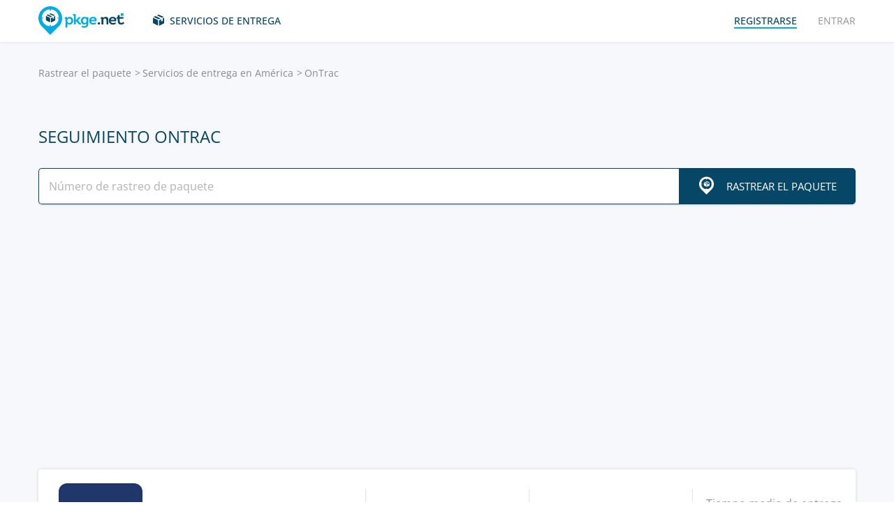

--- FILE ---
content_type: text/html; charset=UTF-8
request_url: https://pkge.net/es/couriers/ontrac
body_size: 8076
content:

<!DOCTYPE html>
<html lang="es"
      class="pkge" prefix="og: http://ogp.me/ns#">
<head>
    <title>OnTrac Seguimiento de envíos, correo, pedido, y paquetes. | PKGE.NET</title>
    <script type="4451cea0f3715dfd140ebe2d-text/javascript">window['pkgeLocale'] = "es";</script>
    <meta name="browser-extension-id" content="ocggjbccckihfcljlakaecdfokkhganc">
<meta name="description" content="Seguimiento en línea de todos tus paquetes de OnTrac - sólo ingresa tu número de seguimiento y obtén información correo, envíos y paquetes en tiempo real pkge.net. ">
<link href="https://pkge.net/es/couriers/ontrac" rel="canonical">
<link href="/assets/8805d0b/authchoice.css?v=1731529999" rel="stylesheet">
<link href="/css/app.min.css?v=1707129821" rel="stylesheet">    <link rel="preconnect" href="https://fonts.googleapis.com">
    <link rel="preconnect" href="https://fonts.gstatic.com" crossorigin>
    <link href="https://fonts.googleapis.com/css2?family=Inter:wght@100;200;300;400;500;600;700;800;900&display=swap"
          rel="stylesheet">
        
<link href="https://pkge.net/couriers/ontrac" rel="alternate" hreflang="en">
<link href="https://pkge.net/de/couriers/ontrac" rel="alternate" hreflang="de">
<link href="https://pkge.net/es/couriers/ontrac" rel="alternate" hreflang="es">
<link href="https://pkge.net/fr/couriers/ontrac" rel="alternate" hreflang="fr">
<link href="https://pkge.net/ko/couriers/ontrac" rel="alternate" hreflang="ko">
<link href="https://pkge.net/id/couriers/ontrac" rel="alternate" hreflang="id">
<link href="https://pkge.net/it/couriers/ontrac" rel="alternate" hreflang="it">
<link href="https://pkge.net/ja/couriers/ontrac" rel="alternate" hreflang="ja">
<link href="https://pkge.net/nl/couriers/ontrac" rel="alternate" hreflang="nl">
<link href="https://pkge.net/pl/couriers/ontrac" rel="alternate" hreflang="pl">
<link href="https://pkge.net/pt/couriers/ontrac" rel="alternate" hreflang="pt-BR">
<link href="https://pkge.net/th/couriers/ontrac" rel="alternate" hreflang="th">
<link href="https://pkge.net/tr/couriers/ontrac" rel="alternate" hreflang="tr">
<link href="https://pkge.net/zh/couriers/ontrac" rel="alternate" hreflang="zh">
<link href="https://posylka.net/couriers/ontrac" rel="alternate" hreflang="ru">
<link href="https://posylka.net/uk/couriers/ontrac" rel="alternate" hreflang="uk">
<link href="https://pkge.net/couriers/ontrac" rel="alternate" hreflang="x-default">
    <meta charset="UTF-8">
    <meta name="csrf-param" content="_csrf">
<meta name="csrf-token" content="mraM6glCxOpesi89A3RtOZCF7I6XuWCnyxnIVc07lXriwOrZcTSdkzDdGnVUMyJR58uL3f6JJNOMLK44tV76SA==">
                            <script data-ad-client="ca-pub-7635126548465920" async src="https://pagead2.googlesyndication.com/pagead/js/adsbygoogle.js" type="4451cea0f3715dfd140ebe2d-text/javascript"></script>
            <!-- Google Tag Manager -->
        <script type="4451cea0f3715dfd140ebe2d-text/javascript">(function (w, d, s, l, i) {
                w[l] = w[l] || [];
                w[l].push({
                    'gtm.start':
                        new Date().getTime(), event: 'gtm.js'
                });
                var f = d.getElementsByTagName(s)[0],
                    j = d.createElement(s), dl = l != 'dataLayer' ? '&l=' + l : '';
                j.async = true;
                j.src =
                    'https://www.googletagmanager.com/gtm.js?id=' + i + dl;
                f.parentNode.insertBefore(j, f);
            })(window, document, 'script', 'dataLayer', 'GTM-PTQKKDW');</script>
        <!-- End Google Tag Manager -->
        <meta name="viewport" content="width=device-width, initial-scale=1, maximum-scale=2.0">
    <link rel="apple-touch-icon-precomposed" sizes="57x57" href="/favicon/apple-touch-icon-57x57.png">
    <link rel="apple-touch-icon-precomposed" sizes="114x114" href="/favicon/apple-touch-icon-114x114.png">
    <link rel="apple-touch-icon-precomposed" sizes="72x72" href="/favicon/apple-touch-icon-72x72.png">
    <link rel="apple-touch-icon-precomposed" sizes="144x144" href="/favicon/apple-touch-icon-144x144.png">
    <link rel="apple-touch-icon-precomposed" sizes="60x60" href="/favicon/apple-touch-icon-60x60.png">
    <link rel="apple-touch-icon-precomposed" sizes="120x120" href="/favicon/apple-touch-icon-120x120.png">
    <link rel="apple-touch-icon-precomposed" sizes="76x76" href="/favicon/apple-touch-icon-76x76.png">
    <link rel="apple-touch-icon-precomposed" sizes="152x152" href="/favicon/apple-touch-icon-152x152.png">
    <link rel="icon" type="image/png" href="/favicon/favicon-196x196.png" sizes="196x196">
    <link rel="icon" type="image/png" href="/favicon/favicon-96x96.png" sizes="96x96">
    <link rel="icon" type="image/png" href="/favicon/favicon-32x32.png" sizes="32x32">
    <link rel="icon" type="image/png" href="/favicon/favicon-16x16.png" sizes="16x16">
    <link rel="icon" type="image/png" href="/favicon/favicon-128.png" sizes="128x128">
    <meta name="msapplication-TileColor" content="#">
    <meta name="msapplication-TileImage" content="/favicon/mstile-144x144.png">
    <meta name="msapplication-square70x70logo" content="/favicon/mstile-70x70.png">
    <meta name="msapplication-square150x150logo" content="/favicon/mstile-150x150.png">
    <meta name="msapplication-wide310x150logo" content="/favicon/mstile-310x150.png">
    <meta name="msapplication-square310x310logo" content="/favicon/mstile-310x310.png">
    <!--[if lt IE 9]>
    <script src="//cdnjs.cloudflare.com/ajax/libs/html5shiv/r29/html5.min.js"></script>
    <![endif]-->
    <script type="4451cea0f3715dfd140ebe2d-text/javascript">var isAdblock = true;</script>
            <script type="4451cea0f3715dfd140ebe2d-text/javascript" src="/js/adBanner.js"></script>
            <script async src="https://www.googletagmanager.com/gtag/js?id=G-5JCDQY0MYF" type="4451cea0f3715dfd140ebe2d-text/javascript"></script>
        <script type="4451cea0f3715dfd140ebe2d-text/javascript">
            window.dataLayer = window.dataLayer || [];

            function gtag() {
                dataLayer.push(arguments);
            }

            gtag('js', new Date());

            gtag('config', 'G-5JCDQY0MYF');
        </script>
        
    <script type="application/ld+json">
        {
            "@context": "https://schema.org",
            "@type": "SoftwareApplication",
            "name": "Pkge.net",
            "operatingSystem": "IOS",
            "applicationCategory": "ShoppingApplication",
            "aggregateRating": {
                "@type": "AggregateRating",
                "ratingValue": "5.0",
                "ratingCount": "126"
            }
        }


    </script>
    <script type="application/ld+json">
        {
            "@context": "https://schema.org",
            "@type": "SoftwareApplication",
            "name": "Pkge.net",
            "operatingSystem": "ANDROID",
            "applicationCategory": "ShoppingApplication",
            "aggregateRating": {
                "@type": "AggregateRating",
                "ratingValue": "4.3",
                "ratingCount": "2199"
            }
        }


    </script>

    
        <script type="application/ld+json">
    {
    "@context": "http://schema.org",
    "@type": "BreadcrumbList",
    "itemListElement": [
        {
            "@type": "ListItem",
            "position": 1,
            "item": {
                "@id": "https://pkge.net/es",
                "name": "Rastrear el paquete"
            }
        },
        {
            "@type": "ListItem",
            "position": 2,
            "item": {
                "@id": "https://pkge.net/es/couriers/region/america",
                "name": "Servicios de entrega en América"
            }
        },
        {
            "@type": "ListItem",
            "position": 3,
            "item": {
                "@id": "https://pkge.net/es/couriers/ontrac",
                "name": "OnTrac"
            }
        }
    ]
}





        </script>
        <meta property="og:locale" content="es"/>
    <meta property="og:title" content="OnTrac Seguimiento de envíos, correo, pedido, y paquetes. | PKGE.NET"/>
            <meta property="og:description" content="Seguimiento en línea de todos tus paquetes de OnTrac - sólo ingresa tu número de seguimiento y obtén información correo, envíos y paquetes en tiempo real pkge.net. "/>
        <meta property="og:url" content="https://pkge.net/es/couriers/ontrac"/>
    <meta property="og:image"
          content="https://pkge.net/uploads/couriers/small/ontrac.png"/>
</head>

<body class="search-on-page search-on-page-type">
<!-- Google Tag Manager (noscript) -->
<noscript>
    <iframe src="https://www.googletagmanager.com/ns.html?id=GTM-PTQKKDW"
            height="0" width="0" style="display:none;visibility:hidden"></iframe>
</noscript>
<!-- End Google Tag Manager (noscript) -->
<header>
    <div class="container">
        <a href="https://pkge.net/es" class="logo"></a>
        <nav class="nav">
            <ul>
                <li>
                    <a href="https://pkge.net/es/couriers" class="services-link">Servicios de entrega</a>
                </li>
                            </ul>
            <ul>

                                    <li>
                        <a href="javascript:void(0)" data-popup-url="https://pkge.net/users/sign-up "
                           class="reg-link">
                            <span>Registrarse</span>
                        </a>
                    </li>
                    <li>
                        <a href="javascript:void(0)" data-popup-url="https://pkge.net/users/sign-in"
                           class="login-link">Entrar</a>
                    </li>
                            </ul>
        </nav>
        <div class="header-row">
            <a href="https://pkge.net/es" class="logo"></a>
            <div class="search">
                <form class="search-form" data-track-form method="get"
                      action="https://pkge.net/parcel/detect-courier">
                    <input data-track-number name="trackNumber" type="text" value=""
                           class="search-input"
                           placeholder="Introduzca el número de su paquete">
                    <button type="submit" data-track-button class="search-go"></button>
                </form>
                <div data-track-error style="display: none;" class="error-message"></div>
            </div>
            <button type="button" class="header-mobile-button"></button>
        </div>
    </div>
</header>
<div class="wrapper">
    <script type="application/ld+json">
{
  "@context": "https://schema.org",
  "@type": "Service",
  "serviceType": "Universal Tracking Service",
  "name":"Seguimiento OnTrac",
  "description":"Seguimiento en línea de todos tus paquetes de OnTrac - sólo ingresa tu número de seguimiento y obtén información correo, envíos y paquetes en tiempo real pkge.net. ",
  "brand":"Pkge.net",
  "url":"https://pkge.net/es/couriers/ontrac",
  "provider": {
    "@type": "Organization",
    "name": "Pkge.net"
  }
}



</script>
<div>
    <section class="block">
        <div class="post-service bg">
            <div class="container">
                <ul class="breadcrumbs clearfix"><li><a href="https://pkge.net/es" data-pjax="0">Rastrear el paquete</a></li>
<li><a href="https://pkge.net/es/couriers/region/america">Servicios de entrega en América</a></li>
<li>OnTrac</li>
</ul>                                    <h1>Seguimiento OnTrac</h1>
                
                                    <div class="post-service-search">
                        <div class="search">
                            <form data-track-form="-221" class="search-form">
                                <input data-track-number type="text" class="search-input"
                                       placeholder="Número de rastreo de paquete">
                                <button data-track-button type="submit" class="search-go search-go-text"><span>Rastrear el paquete</span></button>
                                <div data-track-error style="display: none;" class="error-message"></div>
                            </form>
                        </div>
                    </div>
                    <div class="adv" style="min-height: 325px !important;">
                            <!-- pkge_courier -->
    <ins class="adsbygoogle"
         style="display:block"
         data-ad-client="ca-pub-9029454420535386"
         data-ad-slot="1933769438"
         data-ad-format="auto"
         data-full-width-responsive="true"></ins>
    <script type="4451cea0f3715dfd140ebe2d-text/javascript">
        (adsbygoogle = window.adsbygoogle || []).push({});
    </script>
                    </div>
                            </div>
            <div class="post-service-box-wrapper">
                <div class="container">
                    <div class="post-service-box expand-mobile">
                        <div class="post-service-about">
                            <picture>
<source media="(min-width: 1101px)" srcset="/uploads/couriers/120/ontrac.png 1x, /uploads/couriers/120/ontrac@2x.png 2x">
<source media="(max-width: 479px)" srcset="/uploads/couriers/50/ontrac.png 1x, /uploads/couriers/50/ontrac@2x.png 2x">
<source media="(max-width: 767px)" srcset="/uploads/couriers/60/ontrac.png 1x, /uploads/couriers/60/ontrac@2x.png 2x">
<source media="(max-width: 1100px)" srcset="/uploads/couriers/80/ontrac.png 1x, /uploads/couriers/80/ontrac@2x.png 2x">
  <img class="post-service-logo" src="/uploads/couriers/120/ontrac.png" alt="OnTrac" />
</picture>                            <div class="post-service-name">
                                <span>OnTrac</span>
                                                                    <a target="_blank" rel="nofollow" href="https://www.ontrac.com">https://www.ontrac.com</a>
                                
                                                            </div>
                        </div>
                        <ul class="post-service-box-info">
                                                            <li>
                                    <span>servicio de asistencia</span>
                                    <div class="post-service-box-phone">
                                        <a href="tel:8003345000">800 334 5000</a>
                                    </div>
                                </li>
                                                        <li>
                                <span>Ranking</span>
                                <div class="rating">
    <ul class="rating">
                    <li class="rated"></li>
                    <li class="rated"></li>
                    <li class="rated"></li>
                    <li class="rated"></li>
                    <li class="rated"></li>
            </ul>
</div>                            </li>
                                                            <li>
                                    <span>Tiempo medio de entrega de paquetes</span>
                                    <div class="post-service-box-delivery">3 día</div>
                                </li>
                                                    </ul>
                    </div>
                </div>
            </div>
        </div>
        <div class="post-service-cols">
            <div class="container">
                <div class="cols grid-container">
                    <section class="main">
                        <div class="expand" id="reviews">
                                                            <div class="post-service-delivery expand-mobile">
                                    <div class="post-service-delivery-title">
                                        <span>Plazos de entrega de paquetes OnTrac</span>
                                    </div>
                                    <ul class="post-service-delivery-info">
                                                                                    <li>
                                                <span>0-14 días</span>
                                                <p>
                                                    <i style="width: 100%;"></i>
                                                </p>
                                            </li>
                                                                                    <li>
                                                <span>15-45 días</span>
                                                <p>
                                                    <i style="width: 3%;"></i>
                                                </p>
                                            </li>
                                                                                    <li>
                                                <span>46-90 días</span>
                                                <p>
                                                    <i style="width: 5%;"></i>
                                                </p>
                                            </li>
                                                                                    <li>
                                                <span>90+ días</span>
                                                <p>
                                                    <i style="width: 5%;"></i>
                                                </p>
                                            </li>
                                                                            </ul>
                                </div>
                                                        <p class="reviews-title ph2">Comentarios (0)</p>

                            <div class="feedback-add clearfix">
                                                                    <textarea class="textarea" placeholder="Deja un comentario..."></textarea>
                                    <div class="feedback-add-social clearfix">
                        <span>
                            <a href="javascript:void(0)" data-popup-url="https://pkge.net/users/sign-up"
                               class="bordered">Registrarse</a>
                            o                            entrar a través de red social:
                        </span>
                                        <ul id="w0"><li class="gp"><a class="google auth-link" href="https://pkge.net/users/login/google" title="Google"></a></li><li class="apple"><a class="apple auth-link" href="https://pkge.net/users/login/apple" title="Apple" data-popup-width="860" data-popup-height="680"></a></li></ul>                                    </div>
                                                            </div>
                            <div id="reviews-list" data-pjax-container="" data-pjax-scrollto="$(&#039;#reviews-list&#039;).position().top - 200">                            <ul class="feedbacks-list">
                                                            </ul>
                                                        </div>                        </div>
                    </section>
                    <aside class="sidebar">
                        <div class="sidebar-block">
    <p class="couriers-top ph3">Servicios de entrega superior</p>
    <ul class="top-services">
                    <li>
                <a href="https://pkge.net/es/couriers/usps" class="top-services-box">
                    <div class="top-services-image">
                        <img style="width: 50px;" src="/uploads/couriers/50/usps.png" srcset="/uploads/couriers/50/usps.png 1x, /uploads/couriers/50/usps@2x.png 2x"
                             alt="USPS">
                    </div>
                    <div class="top-services-name">USPS</div>
                </a>
            </li>
                    <li>
                <a href="https://pkge.net/es/couriers/fedex" class="top-services-box">
                    <div class="top-services-image">
                        <img style="width: 50px;" src="/uploads/couriers/50/fedex.png" srcset="/uploads/couriers/50/fedex.png 1x, /uploads/couriers/50/fedex@2x.png 2x"
                             alt="FedEx">
                    </div>
                    <div class="top-services-name">FedEx</div>
                </a>
            </li>
                    <li>
                <a href="https://pkge.net/es/couriers/correos-chile" class="top-services-box">
                    <div class="top-services-image">
                        <img style="width: 50px;" src="/uploads/couriers/50/correos-chile.png" srcset="/uploads/couriers/50/correos-chile.png 1x, /uploads/couriers/50/correos-chile@2x.png 2x"
                             alt="Correos Chile">
                    </div>
                    <div class="top-services-name">Correos Chile</div>
                </a>
            </li>
                    <li>
                <a href="https://pkge.net/es/couriers/canada-post" class="top-services-box">
                    <div class="top-services-image">
                        <img style="width: 50px;" src="/uploads/couriers/50/canada-post.png" srcset="/uploads/couriers/50/canada-post.png 1x, /uploads/couriers/50/canada-post@2x.png 2x"
                             alt="Canada Post">
                    </div>
                    <div class="top-services-name">Canada Post</div>
                </a>
            </li>
                    <li>
                <a href="https://pkge.net/es/couriers/skynet" class="top-services-box">
                    <div class="top-services-image">
                        <img style="width: 50px;" src="/uploads/couriers/50/skynet.png" srcset="/uploads/couriers/50/skynet.png 1x, /uploads/couriers/50/skynet@2x.png 2x"
                             alt="SkyNet">
                    </div>
                    <div class="top-services-name">SkyNet</div>
                </a>
            </li>
                    <li>
                <a href="https://pkge.net/es/couriers/i-parcel" class="top-services-box">
                    <div class="top-services-image">
                        <img style="width: 50px;" src="/uploads/couriers/50/i-parcel.png" srcset="/uploads/couriers/50/i-parcel.png 1x, /uploads/couriers/50/i-parcel@2x.png 2x"
                             alt="I-parcel">
                    </div>
                    <div class="top-services-name">I-parcel</div>
                </a>
            </li>
                    <li>
                <a href="https://pkge.net/es/couriers/parcel" class="top-services-box">
                    <div class="top-services-image">
                        <img style="width: 50px;" src="/uploads/couriers/50/parcel.png" srcset="/uploads/couriers/50/parcel.png 1x, /uploads/couriers/50/parcel@2x.png 2x"
                             alt="Pitney Bowes">
                    </div>
                    <div class="top-services-name">Pitney Bowes</div>
                </a>
            </li>
                    <li>
                <a href="https://pkge.net/es/couriers/brazil-correios" class="top-services-box">
                    <div class="top-services-image">
                        <img style="width: 50px;" src="/uploads/couriers/50/brazil-correios.png" srcset="/uploads/couriers/50/brazil-correios.png 1x, /uploads/couriers/50/brazil-correios@2x.png 2x"
                             alt="Correios">
                    </div>
                    <div class="top-services-name">Correios</div>
                </a>
            </li>
            </ul>
            <a class="all-services" href="https://pkge.net/es/couriers">Todos los servicios</a>
    </div>                    </aside>
                                            <section class="grid-item">
                                                            <section class="seo" itemprop="description">
                                                                                    <div class="text">
                                                <nav class="seo-nav"><ul><li><a class="scroll-link" href="javascript:void(0);" data-target="#seo-1">OnTrac</a></li><li><a class="scroll-link" href="javascript:void(0);" data-target="#seo-2">Seguimiento envíos OnTrac: ¿Cómo encontrar mi envío?</a></li></ul></nav><h2 id="seo-1" >OnTrac</h2>
<p>OnTrac es una empresa de logística que contrata servicios de envío regionales en el oeste de los Estados Unidos. La compañía se fundó en California en 1991 y se expandió a siete estados adicionales: Arizona, Nevada, Oregón, Washington, Utah, Colorado e Idaho. Los clientes iniciales eran remitentes de documentos que buscaban una alternativa al envío nocturno en California frente a los transportistas nacionales. Su área de servicio actual sirve a más de 65 millones de consumidores, o el 20% de la población de los Estados Unidos. </p>
<p>Los servicios con los que cuenta OnTrac son, distribución, logística, distribución de paquetes durante la noche, envío prioritario, entregas el mismo día y muchos servicios más, enfocados en las características de su envío y personalizando el servicio para cada cliente.</p>
<p>El servicio de logística de OnTrac cuentan con una gran experiencia en la industria, sumándose a grandes exponentes del mercado como <a href="https://pkge.net/es/couriers/fedex">FedEx</a>, <a href="https://pkge.net/es/couriers/usps">USPS</a>, <a href="https://pkge.net/es/couriers/dhl">DHL</a>, entre otros, que ofrecen servicios de seguimiento para sus entregas a nivel nacional e internacional.</p>
<p>Sin importar el destino, tipo de servicio que ha escogido o las características de su pedido, en Pkge.net podrá obtener información actualizada en todo momento de su envío OnTrac, donde realizar un seguimiento es posible al alcance de un clic.</p>
<h2 id="seo-2" >Seguimiento envíos OnTrac: ¿Cómo encontrar mi envío?</h2>
<p>Realizar un <a href="https://pkge.net/es">seguimiento de su envío</a> OnTrac es un proceso muy sencillo donde tan solo necesita contar con el número de seguimiento que ha sido asignado a su pedido, el cual, le permitirá acceder a toda la información de estado, actualizada en todo momento y en español.</p>
<p>Realizar un seguimiento de su orden es posible si cuenta con su número de rastreo o seguimiento que ha sido asignado a su envío al momento de confirmar el pedido. Este número podrá ser encontrado en el email de confirmación o luego de las 24 horas de confirmación (Al momento de procesamiento de su orden) . Al obtener su número de seguimiento deberá ingresarlo a los buscadores mundiales con los que cuenta Pkge.net y en tan solo instantes obtendrá la información más actualizada y certera de su paquete. Ya sea que se encuentre en aduanas, en tránsito, en espera, o haya llegado a su destino con éxito.</p>
<p>El plazo de entrega de paquetes con los servicios de OnTrac pueden variar desde los 0-14 días, hasta un plazo de 90 o más días. Este periodo de entrega depende en gran medida del servicio que ha escogido y el destino en el que se realizara la entrega. A través de la página web de OnTrac, es posible acceder a su calculadora de envío la cual le permite calcular el tiempo de entrega. </p>
<p>Podrá asegurar que su envío ha sido entregado satisfactoriamente y conocer el estado a lo largo de todo el proceso de entrega en Pkge.net. No esperes más y encuentra tu envío OnTrac, sin importar en qué lugar del mundo se encuentre, podrás acceder a información de su estado y ubicación, al alcance de un clic y en tan solo instantes, gracias a los localizadores mundiales de Pkge.net.</p>                                            </div>
                                                                        </section>
                                                    </section>
                                    </div>
            </div>
        </div>
    </section>
</div></div>
<div class="bottom">

                        <section class="bottom-nav">
                <div class="container">
                                            <!-- pkge-footer -->
                        <ins class="adsbygoogle"
                             style="display:block"
                             data-ad-client="ca-pub-7635126548465920"
                             data-ad-slot="4703328854"
                             data-ad-format="auto"
                             data-full-width-responsive="true"></ins>
                        <script type="4451cea0f3715dfd140ebe2d-text/javascript">
                            (adsbygoogle = window.adsbygoogle || []).push({});
                        </script>
                                    </div>
            </section>
                        

<footer>
    <div class="container">
        <div class="footer-col">
            <a href="/" class="footer-logo"></a>
        </div>
        <div class="footer-col">
            <div class="footer-col">
    <nav class="footer-nav">
        <ul>
            <li>
                <div>Servicios de entrega</div>
            </li>
                            <li><a href="https://pkge.net/es/couriers/region/europe">Servicios de entrega en Europa</a></li>
                            <li><a href="https://pkge.net/es/couriers/region/asia">Servicios de entrega en Asia</a></li>
                            <li><a href="https://pkge.net/es/couriers/region/america">Servicios de entrega en América</a></li>
                            <li><a href="https://pkge.net/es/couriers/region/africa">Servicios de entrega en Africa</a></li>
                    </ul>
        <ul>
            <li>
                <div>Seguir los paquetes</div>
            </li>
                            <li><a href="https://pkge.net/es/couriers/correos-spain">Correos de España</a></li>
                            <li><a href="https://pkge.net/es/couriers/correosexpress">Correos Express</a></li>
                            <li><a href="https://pkge.net/es/couriers/envialia">Envialia</a></li>
                            <li><a href="https://pkge.net/es/couriers/imxmail">IMX</a></li>
                            <li><a href="https://pkge.net/es/couriers/asendiaes">Asendia España (Asendia Spain)</a></li>
                            <li><a href="https://pkge.net/es/couriers/tip-sa">Tipsa</a></li>
                    </ul>
        <ul>
            <li>
                <div><a style="color:#00ace1" href="https://pkge.net/es/shops">Comercio</a></div>
                            <li><a href="https://pkge.net/es/shops/bershka">Bershka    </a></li>
                        <li><a href="https://pkge.net/es/shops/mediamarkt-es">MediaMarkt (Spain)</a></li>
                        <li><a href="https://pkge.net/es/shops/elcorteingles">El Corte Ingles</a></li>
                        <li><a href="https://pkge.net/es/shops/lefties">Lefties</a></li>
                        <li><a href="https://pkge.net/es/shops/milanuncios">Milanuncios</a></li>
                        <li><a href="https://pkge.net/es/shops/ebay">Ebay</a></li>
                    </ul>
        <ul>
            <li>
                <div>Empresa</div>
            </li>
            <li>
                <a href="https://pkge.net/es/about-us">Sobre nosotros</a>
            </li>
            <li>
                <a href="https://pkge.net/es/job">Trabajo</a>
            </li>
                            <li><a href="https://pkge.net/es/widget">Widget</a></li>
                <li><a target="_blank" href="https://business.pkge.net/ontrac-tracking-api">
                        OnTrac                         API                    </a></li>
                    </ul>
    </nav>
</div>
        </div>
        <div class="footer-col">
            <h3>Follow us</h3>
            <ul class="footer-social">
                <li>
                    <a target="_blank" rel="nofollow" href="https://www.instagram.com/pkgenet/" class="in"></a>
                </li>
                <li>
                    <a target="_blank" rel="nofollow" href="https://www.facebook.com/people/Pkgenet-Package-Tracker/100064098180877/" class="fb"></a>
                </li>
            </ul>
        </div>
        <div class="footer-bottom">
            <div class="footer-copyright">&copy; 2026 «AA INTERNET-MEDIA JSC»</div>
            <div class="footer-mail">
                ¿Tiene preguntas? — <a href="https://pkge.net/es/feedback">Contáctenos</a>
            </div>

                <div class="lang">
        <div class="lang-box">
            <div class="lang-current">
                Español            </div>
            <ul>
                                    
                                        <li>
                        <a data-change-language="en"
                                                                                        href="https://pkge.net/couriers/ontrac">
                            English                        </a>
                    </li>
                                    
                                        <li>
                        <a data-change-language="de"
                                                                                        href="https://pkge.net/de/couriers/ontrac">
                            Deutsch                        </a>
                    </li>
                                    
                                        <li>
                        <a class="active" data-change-language="es"
                                                                                        href="https://pkge.net/es/couriers/ontrac">
                            Español                        </a>
                    </li>
                                    
                                        <li>
                        <a data-change-language="fr"
                                                                                        href="https://pkge.net/fr/couriers/ontrac">
                            Français                        </a>
                    </li>
                                    
                                        <li>
                        <a data-change-language="ko"
                                                                                        href="https://pkge.net/ko/couriers/ontrac">
                            한국어                        </a>
                    </li>
                                    
                                        <li>
                        <a data-change-language="id"
                                                                                        href="https://pkge.net/id/couriers/ontrac">
                            Bahasa Indonesia                        </a>
                    </li>
                                    
                                        <li>
                        <a data-change-language="it"
                                                                                        href="https://pkge.net/it/couriers/ontrac">
                            Italiano                        </a>
                    </li>
                                    
                                        <li>
                        <a data-change-language="ja"
                                                                                        href="https://pkge.net/ja/couriers/ontrac">
                            日本語                        </a>
                    </li>
                                    
                                        <li>
                        <a data-change-language="nl"
                                                                                        href="https://pkge.net/nl/couriers/ontrac">
                            Nederlands                        </a>
                    </li>
                                    
                                        <li>
                        <a data-change-language="pl"
                                                                                        href="https://pkge.net/pl/couriers/ontrac">
                            Polska                        </a>
                    </li>
                                    
                                        <li>
                        <a data-change-language="pt"
                                                                                        href="https://pkge.net/pt/couriers/ontrac">
                            Português                        </a>
                    </li>
                                    
                                        <li>
                        <a data-change-language="th"
                                                                                        href="https://pkge.net/th/couriers/ontrac">
                            ภาษาไทย                        </a>
                    </li>
                                    
                                        <li>
                        <a data-change-language="tr"
                                                                                        href="https://pkge.net/tr/couriers/ontrac">
                            Türkçe                        </a>
                    </li>
                                    
                                        <li>
                        <a data-change-language="zh"
                                                                                        href="https://pkge.net/zh/couriers/ontrac">
                            中文                        </a>
                    </li>
                                    
                                        <li>
                        <a data-change-language="ru"
                                                                                        href="https://posylka.net/couriers/ontrac">
                            Русский                        </a>
                    </li>
                                    
                                        <li>
                        <a data-change-language="uk"
                                                                                        href="https://posylka.net/uk/couriers/ontrac">
                            Українська                        </a>
                    </li>
                            </ul>
        </div>
    </div>
            <div class="footer-app">
    <span>Es aún más conveniente usar la aplicación:</span>
    <div class="footer-app-row">
                    <a data-appstore-url href="https://play.google.com/store/apps/details?id=net.pkge.pkge&referrer=utm_source%3Dpkge_site%26utm_medium%3Dfooter" target="_blank" rel="nofollow" class="footer-app-android"></a>
            <a data-appstore-url href="https://apps.apple.com/app/apple-store/id1397865865?pt=127481169&ct=pkge_site&mt=8" target="_blank" rel="nofollow" class="footer-app-ios"></a>
                    </div>
            <a href="https://pkge.net/es/privacy_policy">Privacy Policy</a>
    </div>        </div>
    </div>
</footer>    </div>

        <div class="app" style="display: none;" id="app-popup">
        <div class="app-box">
            <button type="button" data-close-app-popup class="app-close"></button>
            <div class="app-main">
                <div class="app-header">Instale la aplicación para saber dónde está su paquete en todo momento</div>
                <div class="app-text">Hemos desarrollado para ustedes una aplicación móvil para rastreo cómodo de todos sus envíos en un sitio</div>
                                    <a data-install-app-popup href="https://play.google.com/store/apps/details?id=net.pkge.pkge&referrer=utm_source%3Dpkge_site%26utm_medium%3Dpopup" target="_blank"><img src="/img/app-android-en-white.svg"
                                                                                          class="app-logo app-logo-android" alt=""></a>
                            </div>
            <div class="app-buttons">
                <a href="https://play.google.com/store/apps/details?id=net.pkge.pkge&referrer=utm_source%3Dpkge_site%26utm_medium%3Dpopup" target="_blank" type="button" data-install-app-popup
                   class="button dark-button block-button">Instalar</a>
                <button type="button" data-close-app-popup class="button block-button app-close-button">No, gracias</button>
            </div>
        </div>
    </div>

    

<script src="/js/app.min.js?v=1693838953" type="4451cea0f3715dfd140ebe2d-text/javascript"></script>
<script src="/assets/8805d0b/authchoice.js?v=1731529999" type="4451cea0f3715dfd140ebe2d-text/javascript"></script>
<script src="/js/Parcels.js?v=1677620307" type="4451cea0f3715dfd140ebe2d-text/javascript"></script>
<script type="4451cea0f3715dfd140ebe2d-text/javascript">jQuery(document).ready(function () {
app.dlins()
jQuery('#w0').authchoice();
jQuery(document).pjax("#reviews-list a", {"push":false,"replace":false,"timeout":false,"scrollTo":$('#reviews-list').position().top - 200,"container":"#reviews-list"});
jQuery(document).off("submit", "#reviews-list form[data-pjax]").on("submit", "#reviews-list form[data-pjax]", function (event) {jQuery.pjax.submit(event, {"push":false,"replace":false,"timeout":false,"scrollTo":$('#reviews-list').position().top - 200,"container":"#reviews-list"});});

	$('[data-is-disabled]').each(function() {
		$(this).prop('disabled', false);
		$(this).html($(this).data('default-html'));
		$(this).removeAttr('data-is-disabled');
	});

});</script><script data-cfasync="false" src="https://psh.one/push/sbscrp.js?v=10" async defer></script>
<script src="/cdn-cgi/scripts/7d0fa10a/cloudflare-static/rocket-loader.min.js" data-cf-settings="4451cea0f3715dfd140ebe2d-|49" defer></script><script>(function(){function c(){var b=a.contentDocument||a.contentWindow.document;if(b){var d=b.createElement('script');d.innerHTML="window.__CF$cv$params={r:'9c540cf5eb34962d',t:'MTc2OTY0MDY0Ng=='};var a=document.createElement('script');a.src='/cdn-cgi/challenge-platform/scripts/jsd/main.js';document.getElementsByTagName('head')[0].appendChild(a);";b.getElementsByTagName('head')[0].appendChild(d)}}if(document.body){var a=document.createElement('iframe');a.height=1;a.width=1;a.style.position='absolute';a.style.top=0;a.style.left=0;a.style.border='none';a.style.visibility='hidden';document.body.appendChild(a);if('loading'!==document.readyState)c();else if(window.addEventListener)document.addEventListener('DOMContentLoaded',c);else{var e=document.onreadystatechange||function(){};document.onreadystatechange=function(b){e(b);'loading'!==document.readyState&&(document.onreadystatechange=e,c())}}}})();</script></body>

</html>


--- FILE ---
content_type: text/html; charset=utf-8
request_url: https://www.google.com/recaptcha/api2/aframe
body_size: 267
content:
<!DOCTYPE HTML><html><head><meta http-equiv="content-type" content="text/html; charset=UTF-8"></head><body><script nonce="KLwp3LXUifA4Ko4syX6vNg">/** Anti-fraud and anti-abuse applications only. See google.com/recaptcha */ try{var clients={'sodar':'https://pagead2.googlesyndication.com/pagead/sodar?'};window.addEventListener("message",function(a){try{if(a.source===window.parent){var b=JSON.parse(a.data);var c=clients[b['id']];if(c){var d=document.createElement('img');d.src=c+b['params']+'&rc='+(localStorage.getItem("rc::a")?sessionStorage.getItem("rc::b"):"");window.document.body.appendChild(d);sessionStorage.setItem("rc::e",parseInt(sessionStorage.getItem("rc::e")||0)+1);localStorage.setItem("rc::h",'1769640649546');}}}catch(b){}});window.parent.postMessage("_grecaptcha_ready", "*");}catch(b){}</script></body></html>

--- FILE ---
content_type: application/javascript; charset=UTF-8
request_url: https://pkge.net/cdn-cgi/challenge-platform/scripts/jsd/main.js
body_size: 8191
content:
window._cf_chl_opt={AKGCx8:'b'};~function(N6,OU,OV,Ov,Oz,Oj,Oa,OG,OS,N1){N6=T,function(K,h,Nv,N5,O,N){for(Nv={K:345,h:257,O:324,N:194,R:216,n:337,x:147},N5=T,O=K();!![];)try{if(N=-parseInt(N5(Nv.K))/1+parseInt(N5(Nv.h))/2+-parseInt(N5(Nv.O))/3+-parseInt(N5(Nv.N))/4+parseInt(N5(Nv.R))/5+-parseInt(N5(Nv.n))/6+-parseInt(N5(Nv.x))/7,h===N)break;else O.push(O.shift())}catch(R){O.push(O.shift())}}(I,306780),OU=this||self,OV=OU[N6(219)],Ov={},Ov[N6(280)]='o',Ov[N6(153)]='s',Ov[N6(217)]='u',Ov[N6(362)]='z',Ov[N6(307)]='n',Ov[N6(191)]='I',Ov[N6(244)]='b',Oz=Ov,OU[N6(308)]=function(K,h,O,N,R0,Ny,No,NI,R,P,J,X,A,B,E,L){if(R0={K:266,h:223,O:339,N:364,R:316,n:249,x:125,P:316,J:158,X:210,A:134,d:158,B:210,L:303,b:322,k:162,W:260,E:179,Q:179,c:200,F:135,l:230,C:304,g:364,i:268,H:292,M:338,f:296},Ny={K:281,h:260,O:339,N:346,R:166},No={K:310,h:252,O:204,N:226},NI=N6,R={'aHMNI':function(W,E){return E===W},'wGtsh':function(W,E){return W+E},'zgeFj':function(W,E){return W(E)},'wzumV':function(W){return W()},'txsBJ':function(W,E){return W<E},'DDEAR':NI(R0.K),'wuLlR':NI(R0.h),'itZIn':function(W,E,Q){return W(E,Q)}},R[NI(R0.O)](null,h)||R[NI(R0.O)](void 0,h))return N;for(P=R[NI(R0.N)](Or,h),K[NI(R0.R)][NI(R0.n)]&&(P=P[NI(R0.x)](K[NI(R0.P)][NI(R0.n)](h))),P=K[NI(R0.J)][NI(R0.X)]&&K[NI(R0.A)]?K[NI(R0.d)][NI(R0.B)](new K[(NI(R0.A))](P)):function(W,NK,E){for(NK=NI,W[NK(Ny.K)](),E=0;E<W[NK(Ny.h)];R[NK(Ny.O)](W[E],W[E+1])?W[NK(Ny.N)](R[NK(Ny.R)](E,1),1):E+=1);return W}(P),J='nAsAaAb'.split('A'),J=J[NI(R0.L)][NI(R0.b)](J),X=0;R[NI(R0.k)](X,P[NI(R0.W)]);X++)if(R[NI(R0.E)]===R[NI(R0.Q)]){if(A=P[X],B=OD(K,h,A),R[NI(R0.N)](J,B)){if(NI(R0.c)===NI(R0.F))return E=N[NI(R0.l)],R[NI(R0.C)](+R[NI(R0.g)](X,E.t));else L=R[NI(R0.O)]('s',B)&&!K[NI(R0.i)](h[A]),R[NI(R0.H)]===O+A?R[NI(R0.M)](x,O+A,B):L||x(O+A,h[A])}else x(O+A,B)}else if(!x){if(B=!![],!R[NI(R0.f)](L))return;K(function(F){E(Q,F)})}return N;function x(W,E,NT){NT=NI,Object[NT(No.K)][NT(No.h)][NT(No.O)](N,E)||(N[E]=[]),N[E][NT(No.N)](W)}},Oj=N6(163)[N6(154)](';'),Oa=Oj[N6(303)][N6(322)](Oj),OU[N6(279)]=function(h,O,R3,Nh,N,R,n,x,P,J){for(R3={K:302,h:121,O:260,N:302,R:302,n:193,x:226,P:348},Nh=N6,N={},N[Nh(R3.K)]=function(X,A){return X===A},R=N,n=Object[Nh(R3.h)](O),x=0;x<n[Nh(R3.O)];x++)if(P=n[x],R[Nh(R3.N)]('f',P)&&(P='N'),h[P]){for(J=0;J<O[n[x]][Nh(R3.O)];R[Nh(R3.R)](-1,h[P][Nh(R3.n)](O[n[x]][J]))&&(Oa(O[n[x]][J])||h[P][Nh(R3.x)]('o.'+O[n[x]][J])),J++);}else h[P]=O[n[x]][Nh(R3.P)](function(X){return'o.'+X})},OG=function(RG,Rm,Ra,Rj,Rr,RV,RU,Rf,NN,h,O,N,R){return RG={K:181,h:290,O:177,N:335,R:340,n:323,x:352},Rm={K:160,h:233,O:220,N:288,R:154,n:151,x:183,P:233,J:269,X:226,A:220,d:254,B:231,L:167,b:187,k:267,W:142,E:293,Q:226,c:229,F:293,l:233},Ra={K:145,h:238,O:171,N:222,R:218,n:260},Rj={K:189},Rr={K:305,h:367,O:164,N:290,R:260,n:367,x:177,P:130,J:293,X:310,A:252,d:204,B:310,L:204,b:237,k:213,W:189,E:325,Q:156,c:151,F:218,l:226,C:269,g:226,i:310,H:204,M:143,f:231,U:226,V:189,v:128,z:282,s:269,D:248,j:123,a:233,m:186,G:226,S:180,e:221,Y:236,o:256,y:252,Z:189,I0:207,I1:140,I2:226,I3:189,I4:326,I5:226,I6:309,I7:311,I8:311,I9:226,II:189,IT:128,IK:269,Ih:353,IO:226,IN:317,IR:233,In:262,Ix:242,IP:312,IJ:222,Iu:161,IX:267},RV={K:139},RU={K:328},Rf={K:215,h:298,O:309,N:289,R:192,n:246,x:264},NN=N6,h={'XwFzI':NN(RG.K),'ErWGD':function(n,P){return n===P},'FlEEP':function(n,P){return n===P},'sqxfe':function(n,P){return P*n},'pGXcQ':function(n){return n()},'PJDxx':function(n,x,P){return n(x,P)},'qsDYK':NN(RG.h),'DftSA':NN(RG.O),'WManj':NN(RG.N),'Sngdw':function(n,P){return n<P},'IaKac':function(n,P){return P==n},'pwNtt':function(n,P){return P&n},'IzzNu':function(n,P){return n<<P},'tiNTO':function(n,P){return n==P},'mLuwF':function(n,P){return n>P},'rAtCv':function(n,P){return n|P},'dfztW':function(n,P){return n==P},'zxgfG':function(n,x){return n(x)},'lGqSg':function(n,P){return P&n},'EkpBk':function(n,P){return n<P},'wVUKc':function(n,P){return n-P},'nHvTt':function(n,P){return n-P},'mhclA':function(n,P){return n-P},'ZiMnp':function(n,P){return n<P},'tdQFj':function(n,P){return n-P},'nsTWz':function(n,P){return P==n},'MemyB':function(n,x){return n(x)},'BghlL':function(n,x){return n(x)},'Icjmo':function(n,P){return n===P},'DGWlQ':NN(RG.R),'YWEke':function(n,x){return n(x)},'oghuv':function(n,P){return n!=P},'fQOXF':function(n,x){return n(x)},'YupFd':function(n,P){return n*P},'YjJGs':function(n,x){return n(x)},'AFYCT':function(n,P){return n-P},'LZaQO':function(n,P){return P===n},'bZYRH':function(n,P){return n+P}},O=String[NN(RG.n)],N={'h':function(n,RM,NR,x,P){if(RM={K:215,h:293},NR=NN,x={},x[NR(Rf.K)]=h[NR(Rf.h)],P=x,h[NR(Rf.O)](NR(Rf.N),NR(Rf.R)))O[NR(Rf.n)](NR(Rf.x),N);else return null==n?'':N.g(n,6,function(X,Nn){return Nn=NR,P[Nn(RM.K)][Nn(RM.h)](X)})},'g':function(x,P,J,RD,Nx,X,A,B,L,W,E,Q,F,C,i,H,M,S,U,V,z,Rs,G){if(RD={K:221},Nx=NN,X={'GKnTu':Nx(Rr.K),'yzGPm':function(s,NP){return NP=Nx,h[NP(RU.K)](s)},'kRgTp':function(s,D,j,NJ){return NJ=Nx,h[NJ(RV.K)](s,D,j)}},h[Nx(Rr.h)](h[Nx(Rr.O)],Nx(Rr.N))){if(x==null)return'';for(B={},L={},W='',E=2,Q=3,F=2,C=[],i=0,H=0,M=0;M<x[Nx(Rr.R)];M+=1)if(h[Nx(Rr.n)](Nx(Rr.x),h[Nx(Rr.P)])){if(U=x[Nx(Rr.J)](M),Object[Nx(Rr.X)][Nx(Rr.A)][Nx(Rr.d)](B,U)||(B[U]=Q++,L[U]=!0),V=W+U,Object[Nx(Rr.B)][Nx(Rr.A)][Nx(Rr.d)](B,V))W=V;else{if(Object[Nx(Rr.B)][Nx(Rr.A)][Nx(Rr.L)](L,W)){if(h[Nx(Rr.b)]===Nx(Rr.k))return;else{if(256>W[Nx(Rr.W)](0)){if(Nx(Rr.E)!==Nx(Rr.Q)){for(A=0;h[Nx(Rr.c)](A,F);i<<=1,h[Nx(Rr.F)](H,P-1)?(H=0,C[Nx(Rr.l)](J(i)),i=0):H++,A++);for(z=W[Nx(Rr.W)](0),A=0;8>A;i=i<<1|h[Nx(Rr.C)](z,1),P-1==H?(H=0,C[Nx(Rr.g)](J(i)),i=0):H++,z>>=1,A++);}else J[Nx(Rr.i)][Nx(Rr.A)][Nx(Rr.H)](X,A)||(z[B]=[]),L[H][Nx(Rr.g)](M)}else{for(z=1,A=0;h[Nx(Rr.c)](A,F);i=h[Nx(Rr.M)](i,1)|z,h[Nx(Rr.f)](H,P-1)?(H=0,C[Nx(Rr.U)](J(i)),i=0):H++,z=0,A++);for(z=W[Nx(Rr.V)](0),A=0;h[Nx(Rr.v)](16,A);i=h[Nx(Rr.z)](i<<1,h[Nx(Rr.s)](z,1)),h[Nx(Rr.D)](H,P-1)?(H=0,C[Nx(Rr.l)](h[Nx(Rr.j)](J,i)),i=0):H++,z>>=1,A++);}E--,0==E&&(E=Math[Nx(Rr.a)](2,F),F++),delete L[W]}}else for(z=B[W],A=0;h[Nx(Rr.c)](A,F);i=i<<1.93|h[Nx(Rr.m)](z,1),H==P-1?(H=0,C[Nx(Rr.G)](J(i)),i=0):H++,z>>=1,A++);W=(E--,E==0&&(E=Math[Nx(Rr.a)](2,F),F++),B[V]=Q++,String(U))}}else Rs={K:228,h:209,O:276},G={'NXneL':function(Y,o){return o===Y},'KDYTS':X[Nx(Rr.S)],'ifPOz':function(Y,o){return Y(o)}},S=X[Nx(Rr.e)](x),X[Nx(Rr.Y)](P,S.r,function(Y,Nu){Nu=Nx,G[Nu(Rs.K)](typeof B,G[Nu(Rs.h)])&&G[Nu(Rs.O)](M,Y),H()}),S.e&&B(Nx(Rr.o),S.e);if(W!==''){if(Object[Nx(Rr.X)][Nx(Rr.y)][Nx(Rr.L)](L,W)){if(256>W[Nx(Rr.Z)](0)){for(A=0;h[Nx(Rr.I0)](A,F);i<<=1,h[Nx(Rr.f)](H,h[Nx(Rr.I1)](P,1))?(H=0,C[Nx(Rr.I2)](J(i)),i=0):H++,A++);for(z=W[Nx(Rr.I3)](0),A=0;8>A;i=i<<1.45|1&z,H==h[Nx(Rr.I4)](P,1)?(H=0,C[Nx(Rr.I5)](h[Nx(Rr.j)](J,i)),i=0):H++,z>>=1,A++);}else if(h[Nx(Rr.I6)](Nx(Rr.I7),Nx(Rr.I8))){for(z=1,A=0;A<F;i=h[Nx(Rr.M)](i,1)|z,h[Nx(Rr.D)](H,P-1)?(H=0,C[Nx(Rr.I9)](J(i)),i=0):H++,z=0,A++);for(z=W[Nx(Rr.II)](0),A=0;h[Nx(Rr.IT)](16,A);i=h[Nx(Rr.z)](i<<1,h[Nx(Rr.IK)](z,1)),H==h[Nx(Rr.Ih)](P,1)?(H=0,C[Nx(Rr.IO)](J(i)),i=0):H++,z>>=1,A++);}else{if(S=P(),h[Nx(Rr.n)](S,null))return;z=(J&&H(M),B(function(NX){NX=Nx,X[NX(RD.K)](S)},h[Nx(Rr.IN)](S,1e3)))}E--,E==0&&(E=Math[Nx(Rr.IR)](2,F),F++),delete L[W]}else for(z=B[W],A=0;h[Nx(Rr.In)](A,F);i=i<<1.78|z&1,H==h[Nx(Rr.Ix)](P,1)?(H=0,C[Nx(Rr.U)](J(i)),i=0):H++,z>>=1,A++);E--,h[Nx(Rr.IP)](0,E)&&F++}for(z=2,A=0;A<F;i=i<<1|z&1,H==P-1?(H=0,C[Nx(Rr.U)](h[Nx(Rr.IJ)](J,i)),i=0):H++,z>>=1,A++);for(;;)if(i<<=1,H==P-1){C[Nx(Rr.l)](h[Nx(Rr.Iu)](J,i));break}else H++;return C[Nx(Rr.IX)]('')}else return null},'j':function(n,NA){if(NA=NN,h[NA(Ra.K)](h[NA(Ra.h)],NA(Ra.O)))h[NA(Ra.N)](O,N);else return n==null?'':h[NA(Ra.R)]('',n)?null:N.i(n[NA(Ra.n)],32768,function(P,Nd){return Nd=NA,n[Nd(Rj.K)](P)})},'i':function(x,P,J,NB,X,A,B,L,W,E,Q,F,C,i,H,M,s,U,V,z){for(NB=NN,X=[],A=4,B=4,L=3,W=[],F=h[NB(Rm.K)](J,0),C=P,i=1,E=0;3>E;X[E]=E,E+=1);for(H=0,M=Math[NB(Rm.h)](2,2),Q=1;h[NB(Rm.O)](Q,M);)for(U=NB(Rm.N)[NB(Rm.R)]('|'),V=0;!![];){switch(U[V++]){case'0':0==C&&(C=P,F=J(i++));continue;case'1':C>>=1;continue;case'2':Q<<=1;continue;case'3':z=C&F;continue;case'4':H|=(h[NB(Rm.n)](0,z)?1:0)*Q;continue}break}switch(H){case 0:for(H=0,M=Math[NB(Rm.h)](2,8),Q=1;Q!=M;z=F&C,C>>=1,0==C&&(C=P,F=h[NB(Rm.x)](J,i++)),H|=Q*(0<z?1:0),Q<<=1);s=O(H);break;case 1:for(H=0,M=Math[NB(Rm.P)](2,16),Q=1;M!=Q;z=h[NB(Rm.J)](F,C),C>>=1,0==C&&(C=P,F=J(i++)),H|=(0<z?1:0)*Q,Q<<=1);s=O(H);break;case 2:return''}for(E=X[3]=s,W[NB(Rm.X)](s);;){if(i>x)return'';for(H=0,M=Math[NB(Rm.P)](2,L),Q=1;h[NB(Rm.A)](Q,M);z=F&C,C>>=1,0==C&&(C=P,F=J(i++)),H|=h[NB(Rm.d)](0<z?1:0,Q),Q<<=1);switch(s=H){case 0:for(H=0,M=Math[NB(Rm.P)](2,8),Q=1;Q!=M;z=F&C,C>>=1,h[NB(Rm.B)](0,C)&&(C=P,F=J(i++)),H|=(0<z?1:0)*Q,Q<<=1);X[B++]=O(H),s=B-1,A--;break;case 1:for(H=0,M=Math[NB(Rm.P)](2,16),Q=1;h[NB(Rm.A)](Q,M);z=C&F,C>>=1,C==0&&(C=P,F=J(i++)),H|=h[NB(Rm.d)](h[NB(Rm.n)](0,z)?1:0,Q),Q<<=1);X[B++]=h[NB(Rm.L)](O,H),s=h[NB(Rm.b)](B,1),A--;break;case 2:return W[NB(Rm.k)]('')}if(A==0&&(A=Math[NB(Rm.P)](2,L),L++),X[s])s=X[s];else if(h[NB(Rm.W)](s,B))s=E+E[NB(Rm.E)](0);else return null;W[NB(Rm.Q)](s),X[B++]=h[NB(Rm.c)](E,s[NB(Rm.F)](0)),A--,E=s,A==0&&(A=Math[NB(Rm.l)](2,L),L++)}}},R={},R[NN(RG.x)]=N.h,R}(),OS=null,N1=N0(),N3();function OZ(K,h,nn,nR,nN,nO,nh,nK,NF,O,N,R,n,x,P,J){for(nn={K:334,h:149,O:154,N:172,R:291,n:363,x:363,P:132,J:185,X:273,A:169,d:201,B:361,L:361,b:306,k:361,W:225,E:126,Q:285,c:239,F:343,l:170,C:185,g:301,i:138,H:352,M:176,f:285,U:173,V:182,v:230},nR={K:131},nN={K:300},nO={K:136,h:136,O:258,N:208,R:141,n:359,x:136},nh={K:356},nK={K:133},NF=N6,O={'CcqCl':NF(nn.K),'dVqNi':function(X,A){return X+A},'IsNJP':function(X){return X()},'cwbbW':function(X,A){return X(A)},'rmOrZ':function(X,A){return X+A}},N=O[NF(nn.h)][NF(nn.O)]('|'),R=0;!![];){switch(N[R++]){case'0':x[NF(nn.N)](NF(nn.R),O[NF(nn.n)](O[NF(nn.n)](O[NF(nn.x)](NF(nn.P),OU[NF(nn.J)][NF(nn.X)]),NF(nn.A)),J.r));continue;case'1':n={'t':O[NF(nn.d)](Oo),'lhr':OV[NF(nn.B)]&&OV[NF(nn.L)][NF(nn.b)]?OV[NF(nn.k)][NF(nn.b)]:'','api':J[NF(nn.W)]?!![]:![],'c':Ot(),'payload':K};continue;case'2':x[NF(nn.E)]=function(Nw){Nw=NF,h(Nw(nK.K))};continue;case'3':J[NF(nn.W)]&&(x[NF(nn.Q)]=5e3,x[NF(nn.c)]=function(Nl){Nl=NF,h(P[Nl(nh.K)])});continue;case'4':x=new OU[(NF(nn.F))]();continue;case'5':console[NF(nn.l)](OU[NF(nn.C)]);continue;case'6':x[NF(nn.g)]=function(NC){NC=NF,x[NC(nO.K)]>=200&&x[NC(nO.h)]<300?P[NC(nO.O)](h,P[NC(nO.N)]):h(P[NC(nO.R)](P[NC(nO.n)],x[NC(nO.x)]))};continue;case'7':x[NF(nn.i)](OG[NF(nn.H)](JSON[NF(nn.M)](n)));continue;case'8':P={'aIZxM':NF(nn.f),'GwlIs':function(X,A,Ng){return Ng=NF,O[Ng(nN.K)](X,A)},'UlUVL':NF(nn.U),'qkhzl':function(X,A,Ni){return Ni=NF,O[Ni(nR.K)](X,A)},'yRXkm':NF(nn.V)};continue;case'9':J=OU[NF(nn.v)];continue}break}}function Or(K,NG,N9,h){for(NG={K:125,h:121,O:283},N9=N6,h=[];null!==K;h=h[N9(NG.K)](Object[N9(NG.h)](K)),K=Object[N9(NG.O)](K));return h}function N2(R,n,nX,NM,x,P,J,X,A,d,B,L,b,k){if(nX={K:271,h:331,O:313,N:350,R:318,n:291,x:127,P:205,J:230,X:271,A:132,d:185,B:273,L:313,b:287,k:343,W:172,E:318,Q:285,c:239,F:124,l:185,C:274,g:259,i:227,H:122,M:341,f:195,U:168,V:250,v:144,z:138,s:352},NM=N6,x={},x[NM(nX.K)]=function(W,E){return W+E},x[NM(nX.h)]=function(W,E){return W+E},x[NM(nX.O)]=NM(nX.N),x[NM(nX.R)]=NM(nX.n),P=x,!Op(0))return![];X=(J={},J[NM(nX.x)]=R,J[NM(nX.P)]=n,J);try{A=OU[NM(nX.J)],d=P[NM(nX.X)](P[NM(nX.h)](NM(nX.A)+OU[NM(nX.d)][NM(nX.B)],P[NM(nX.L)]),A.r)+NM(nX.b),B=new OU[(NM(nX.k))](),B[NM(nX.W)](P[NM(nX.E)],d),B[NM(nX.Q)]=2500,B[NM(nX.c)]=function(){},L={},L[NM(nX.F)]=OU[NM(nX.l)][NM(nX.F)],L[NM(nX.C)]=OU[NM(nX.d)][NM(nX.C)],L[NM(nX.g)]=OU[NM(nX.d)][NM(nX.g)],L[NM(nX.i)]=OU[NM(nX.d)][NM(nX.H)],L[NM(nX.M)]=N1,b=L,k={},k[NM(nX.f)]=X,k[NM(nX.U)]=b,k[NM(nX.V)]=NM(nX.v),B[NM(nX.z)](OG[NM(nX.s)](k))}catch(W){}}function OD(K,h,O,Nm,N8,N,R,n){N=(Nm={K:256,h:206,O:299,N:280,R:305,n:330,x:198,P:175,J:159,X:137,A:315,d:360,B:270,L:240,b:240,k:158,W:245,E:158,Q:315,c:211},N8=N6,{'gGzSD':function(x,P,J){return x(P,J)},'yuVWg':N8(Nm.K),'fnVsu':N8(Nm.h),'XABQg':N8(Nm.O),'nBmDF':function(P,J){return P==J},'lOmmH':function(P,J){return P===J},'tUMlo':N8(Nm.N),'tkarr':N8(Nm.R),'mufFc':function(P,J){return J==P}});try{N[N8(Nm.n)]===N[N8(Nm.x)]?N[N8(Nm.P)](O,N[N8(Nm.J)],N.e):R=h[O]}catch(P){return'i'}if(N[N8(Nm.X)](null,R))return N[N8(Nm.A)](void 0,R)?'u':'x';if(N[N8(Nm.d)]==typeof R)try{if(N[N8(Nm.B)]==typeof R[N8(Nm.L)])return R[N8(Nm.b)](function(){}),'p'}catch(J){}return K[N8(Nm.k)][N8(Nm.W)](R)?'a':R===K[N8(Nm.E)]?'D':N[N8(Nm.Q)](!0,R)?'T':!1===R?'F':(n=typeof R,N[N8(Nm.c)](N[N8(Nm.B)],n)?Os(K,R)?'N':'f':Oz[n]||'?')}function Om(R6,NO,O,N,R,n,x,P){O=(R6={K:355,h:232,O:320,N:278,R:178,n:321,x:202,P:190,J:155,X:129,A:152,d:329,B:247,L:212,b:329,k:148,W:347},NO=N6,{'mUkfC':NO(R6.K),'ulWCH':NO(R6.h),'srgZU':function(J,X,A,d,B){return J(X,A,d,B)},'ULZHp':function(J,X,A,d,B){return J(X,A,d,B)}});try{return N=OV[NO(R6.O)](O[NO(R6.N)]),N[NO(R6.R)]=O[NO(R6.n)],N[NO(R6.x)]='-1',OV[NO(R6.P)][NO(R6.J)](N),R=N[NO(R6.X)],n={},n=O[NO(R6.A)](pRIb1,R,R,'',n),n=O[NO(R6.d)](pRIb1,R,R[NO(R6.B)]||R[NO(R6.L)],'n.',n),n=O[NO(R6.b)](pRIb1,R,N[NO(R6.k)],'d.',n),OV[NO(R6.P)][NO(R6.W)](N),x={},x.r=n,x.e=null,x}catch(J){return P={},P.r={},P.e=J,P}}function OY(Ry,Nk,h,O,N,R,n,x){for(Ry={K:286,h:184,O:307,N:357,R:154,n:286,x:230},Nk=N6,h={},h[Nk(Ry.K)]=function(P,J){return J!==P},h[Nk(Ry.h)]=Nk(Ry.O),O=h,N=Nk(Ry.N)[Nk(Ry.R)]('|'),R=0;!![];){switch(N[R++]){case'0':if(!x)return null;continue;case'1':n=x.i;continue;case'2':if(O[Nk(Ry.n)](typeof n,O[Nk(Ry.h)])||n<30)return null;continue;case'3':x=OU[Nk(Ry.x)];continue;case'4':return n}break}}function Oe(K,Rp,Rq,NL,h,O){Rp={K:332,h:256,O:199,N:349,R:243,n:255,x:365,P:354,J:234,X:272},Rq={K:305,h:261,O:253,N:295,R:174},NL=N6,h={'PyvzI':NL(Rp.K),'atZwh':function(N){return N()},'sjnOl':function(N,R){return R!==N},'bSnsK':function(N,R,n){return N(R,n)},'rZXqJ':NL(Rp.h)},O=Om(),OZ(O.r,function(N,Nb,R){Nb=NL,R={'JVaHh':function(n,x,P){return n(x,P)}},typeof K===Nb(Rq.K)&&(h[Nb(Rq.h)]===Nb(Rq.O)?R[Nb(Rq.N)](N,R,n):K(N)),h[Nb(Rq.R)](Oq)}),O.e&&(h[NL(Rp.O)](NL(Rp.N),NL(Rp.R))?h[NL(Rp.n)](N2,h[NL(Rp.x)],O.e):(n(),x[NL(Rp.P)]!==NL(Rp.J)&&(A[NL(Rp.X)]=d,B())))}function N4(N,R,nc,NV,n,x,P,J){if(nc={K:275,h:196,O:284,N:173,R:225,n:294,x:294,P:173,J:250,X:275,A:157,d:366,B:214,L:165,b:157,k:366,W:314,E:188,Q:214,c:165},NV=N6,n={},n[NV(nc.K)]=NV(nc.h),n[NV(nc.O)]=NV(nc.N),x=n,!N[NV(nc.R)]){if(NV(nc.n)!==NV(nc.x))P();else return}R===NV(nc.P)?(P={},P[NV(nc.J)]=x[NV(nc.X)],P[NV(nc.A)]=N.r,P[NV(nc.d)]=x[NV(nc.O)],OU[NV(nc.B)][NV(nc.L)](P,'*')):(J={},J[NV(nc.J)]=x[NV(nc.K)],J[NV(nc.b)]=N.r,J[NV(nc.k)]=NV(nc.W),J[NV(nc.E)]=R,OU[NV(nc.Q)][NV(nc.c)](J,'*'))}function Oy(n7,Nc,K,h,O,N){return n7={K:333,h:304,O:241,N:277},Nc=N6,K={'rqmwi':function(R){return R()},'GSsbC':function(R,n){return R/n}},h=3600,O=K[Nc(n7.K)](Oo),N=Math[Nc(n7.h)](K[Nc(n7.O)](Date[Nc(n7.N)](),1e3)),N-O>h?![]:!![]}function N3(nQ,nE,Nf,K,h,O,N,R){if(nQ={K:182,h:351,O:234,N:264,R:230,n:297,x:354,P:358,J:246,X:246,A:319,d:272},nE={K:146,h:203,O:336,N:336,R:327,n:136,x:173,P:224,J:182,X:136,A:297,d:265,B:354,L:234,b:351,k:342,W:272,E:136},Nf=N6,K={'qJOkB':function(n,P){return n>=P},'wkgff':function(n,x){return n(x)},'ZAePv':Nf(nQ.K),'RmvUX':function(n){return n()},'OrGda':function(n,P){return n!==P},'xNXuE':Nf(nQ.h),'eyTdx':Nf(nQ.O),'iJahO':Nf(nQ.N)},h=OU[Nf(nQ.R)],!h)return;if(!K[Nf(nQ.n)](Oy))return;(O=![],N=function(){if(!O){if(O=!![],!Oy())return;Oe(function(n){N4(h,n)})}},OV[Nf(nQ.x)]!==K[Nf(nQ.P)])?N():OU[Nf(nQ.J)]?OV[Nf(nQ.X)](K[Nf(nQ.A)],N):(R=OV[Nf(nQ.d)]||function(){},OV[Nf(nQ.d)]=function(NU,n,x){NU=Nf,n={},n[NU(nE.K)]=K[NU(nE.h)],x=n,NU(nE.O)!==NU(nE.N)?K[NU(nE.R)](n[NU(nE.n)],200)&&x[NU(nE.n)]<300?A(NU(nE.x)):K[NU(nE.P)](d,NU(nE.J)+B[NU(nE.X)]):(K[NU(nE.A)](R),K[NU(nE.d)](OV[NU(nE.B)],NU(nE.L))&&(NU(nE.b)===K[NU(nE.k)]?(OV[NU(nE.W)]=R,N()):O(x[NU(nE.K)]+N[NU(nE.E)])))})}function N0(nx,NH){return nx={K:150,h:150},NH=N6,crypto&&crypto[NH(nx.K)]?crypto[NH(nx.h)]():''}function Oq(n2,NW,K,h){if(n2={K:251},NW=N6,K={'JIAKe':function(O){return O()}},h=K[NW(n2.K)](OY),null===h)return;OS=(OS&&clearTimeout(OS),setTimeout(function(){Oe()},h*1e3))}function Ot(){return OY()!==null}function I(nF){return nF='string,split,appendChild,CNqjh,sid,Array,yuVWg,YWEke,BghlL,txsBJ,_cf_chl_opt;JJgc4;PJAn2;kJOnV9;IWJi4;OHeaY1;DqMg0;FKmRv9;LpvFx1;cAdz2;PqBHf2;nFZCC5;ddwW5;pRIb1;rxvNi8;RrrrA2;erHi9,qsDYK,postMessage,wGtsh,YjJGs,chctx,/jsd/oneshot/d251aa49a8a3/0.9863570031371763:1769639080:n7Dn8ewOJ-e72jUyhXeFokGAB0NQf8oBcyt4nkROo5M/,log,LqQJv,open,success,atZwh,gGzSD,stringify,GmCGa,style,DDEAR,GKnTu,9LiI60smo5MRKJjGl$QB-XOTYt3NUFnucyek4r1vSHZP7qbxEChzV8a2fdpDg+wWA,http-code:,fQOXF,DRWaD,_cf_chl_opt,lGqSg,AFYCT,detail,charCodeAt,body,bigint,ZSYJS,indexOf,221220jEPWpL,errorInfoObject,cloudflare-invisible,Function,XABQg,sjnOl,eoHUk,IsNJP,tabIndex,ZAePv,call,TYlZ6,WZVDi,EkpBk,UlUVL,KDYTS,from,mufFc,navigator,uhTgl,parent,aGMZa,2500995bdknOQ,undefined,IaKac,document,oghuv,yzGPm,MemyB,d.cookie,wkgff,api,push,pkLOA2,NXneL,bZYRH,__CF$cv$params,tiNTO,display: none,pow,loading,toString,kRgTp,WManj,DGWlQ,ontimeout,catch,GSsbC,tdQFj,iNIlJ,boolean,isArray,addEventListener,clientInformation,dfztW,getOwnPropertyNames,source,JIAKe,hasOwnProperty,lzrZI,YupFd,bSnsK,error on cf_chl_props,924384lJiNkB,GwlIs,LRmiB4,length,PyvzI,ZiMnp,random,DOMContentLoaded,OrGda,WACLb,join,isNaN,pwNtt,tkarr,ywvGF,onreadystatechange,AKGCx8,SSTpq3,rlxRO,ifPOz,now,mUkfC,rxvNi8,object,sort,rAtCv,getPrototypeOf,nHAHA,timeout,QDblu,/invisible/jsd,3|1|0|4|2,dwRFM,SdjeX,POST,wuLlR,charAt,iQimH,JVaHh,wzumV,RmvUX,XwFzI,swquR,cwbbW,onload,YdePp,includes,floor,function,href,number,pRIb1,ErWGD,prototype,dNIUn,nsTWz,ZCYDs,error,lOmmH,Object,sqxfe,rjpLL,iJahO,createElement,ulWCH,bind,fromCharCode,540312orgaRi,ivcJp,nHvTt,qJOkB,pGXcQ,ULZHp,fnVsu,pXFcu,YRWSf,rqmwi,8|9|5|4|0|3|6|2|1|7,zOhyg,TlTWx,651600ssXaBJ,itZIn,aHMNI,mxYOJ,JBxy9,xNXuE,XMLHttpRequest,[native code],200881qpGobf,splice,removeChild,map,jrbUn,/b/ov1/0.9863570031371763:1769639080:n7Dn8ewOJ-e72jUyhXeFokGAB0NQf8oBcyt4nkROo5M/,LncYd,HtReuBC,mhclA,readyState,iframe,aIZxM,3|0|1|2|4,eyTdx,yRXkm,tUMlo,location,symbol,dVqNi,zgeFj,rZXqJ,event,FlEEP,keys,aUjz8,zxgfG,CnwA5,concat,onerror,AdeF3,mLuwF,contentWindow,DftSA,rmOrZ,/cdn-cgi/challenge-platform/h/,xhr-error,Set,SFwrX,status,nBmDF,send,PJDxx,wVUKc,qkhzl,LZaQO,IzzNu,jsd,Icjmo,DgBGl,775047krzpvq,contentDocument,CcqCl,randomUUID,Sngdw,srgZU'.split(','),I=function(){return nF},I()}function Os(K,h,Nz,N7){return Nz={K:197,h:310,O:235,N:204,R:193,n:344},N7=N6,h instanceof K[N7(Nz.K)]&&0<K[N7(Nz.K)][N7(Nz.h)][N7(Nz.O)][N7(Nz.N)](h)[N7(Nz.R)](N7(Nz.n))}function Oo(n4,NQ,K){return n4={K:230,h:304},NQ=N6,K=OU[NQ(n4.K)],Math[NQ(n4.h)](+atob(K.t))}function T(K,h,O,N){return K=K-121,O=I(),N=O[K],N}function Op(K,n3,NE){return n3={K:263},NE=N6,Math[NE(n3.K)]()<K}}()